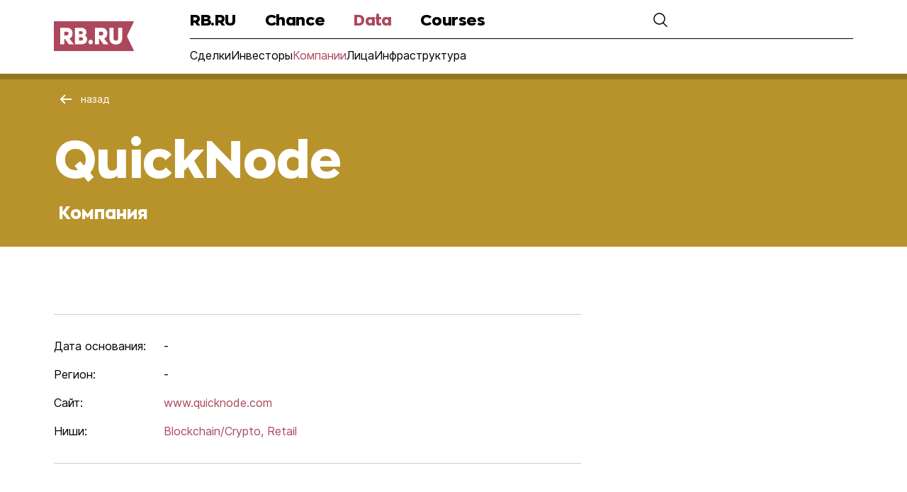

--- FILE ---
content_type: text/html; charset=utf-8
request_url: https://rb.ru/data/quicknode-39335/
body_size: 5260
content:
<!DOCTYPE html><html><head><meta charSet="utf-8"/><title>QuickNode — информация о сделках компании | RB.RU Data</title><meta property="description" content="QuickNode — "/><link rel="icon" type="image/svg+xml" href="/g6static/img/favicon/favicon.svg"/><link rel="alternate icon" href="/g6static/img/favicon/favicon.ico"/><link rel="mask-icon" href="/g6static/img/favicon/favicon_mac.svg" color="#ad475b"/><link rel="apple-touch-icon" href="/g6static/img/favicon/apple-touch-icon.png"/><link rel="manifest" href="/g6static/img/favicon/manifest.json"/><meta name="format-detection" content="telephone=no"/><meta http-equiv="Content-Type" content="text/html; charset=UTF-8"/><meta name="apple-itunes-app" content="app-id=1042644629"/><meta name="msapplication-TileColor" content="#ffffff"/><meta name="msapplication-TileImage" content="/img/favicon/ms-icon-144x144.png"/><meta name="theme-color" content="#FEFEFE" media="(prefers-color-scheme: dark)"/><meta property="og:site_name" content="Rusbase"/><meta property="fb:app_id" content="513969495285620"/><meta property="fb:pages" content="176860988999403"/><meta property="og:type" content="website"/><meta property="og:locale" content="ru_RU"/><meta property="og:title" content="QuickNode — информация о сделках компании | RB.RU Data"/><meta property="og:description" content="QuickNode — "/><meta property="og:image" content="https://media.rbcdn.ru/media/upload_tmp/2021/share_rb_2021-main2_fwpI9E0.jpg"/><meta name="twitter:title" content="QuickNode — информация о сделках компании | RB.RU Data"/><meta name="twitter:description" content="QuickNode — "/><meta name="twitter:card" content="summary_large_image"/><meta name="twitter:site" content="@rusbase"/><meta name="twitter:creator" content="@rusbase"/><meta name="twitter:domain" content="rb.ru"/><meta property="twitter:url" content="/img/rb-main.jpeg"/><meta name="twitter:image" content="https://media.rbcdn.ru/media/upload_tmp/2021/share_rb_2021-main2_fwpI9E0.jpg"/><meta name="viewport" content="width=device-width, initial-scale=1, minimum-scale=1"/><script id="head-base" type="text/javascript"> var _tmr = window._tmr || (window._tmr = []);
          _tmr.push({id: "3502237", type: "pageView", start: (new Date()).getTime()});
          (function (d, w, id) {
          if (d.getElementById(id)) return;
          var ts = d.createElement("script"); ts.type = "text/javascript"; ts.async = true; ts.id = id;
          ts.src = "https://top-fwz1.mail.ru/js/code.js";
          var f = function () {var s = d.getElementsByTagName("script")[0]; s.parentNode.insertBefore(ts, s);};
          if (w.opera == "[object Opera]") {d.addEventListener("DOMContentLoaded", f, false);} else {f();}
      })
      (document, window, "tmr-code");</script><noscript><div><img src="https://top-fwz1.mail.ru/counter?id=3502237;js=na" style="position:absolute;left:-9999px" alt="Top.Mail.Ru"/></div></noscript><meta name="next-head-count" content="33"/><link rel="preload" href="/_next/static/css/941f854d2fab92d5.css" as="style"/><link rel="stylesheet" href="/_next/static/css/941f854d2fab92d5.css" data-n-g=""/><link rel="preload" href="/_next/static/css/8838672503c4ac68.css" as="style"/><link rel="stylesheet" href="/_next/static/css/8838672503c4ac68.css" data-n-p=""/><noscript data-n-css=""></noscript><script defer="" nomodule="" src="/_next/static/chunks/polyfills-c67a75d1b6f99dc8.js"></script><script src="/_next/static/chunks/webpack-d71400a22a5aa34b.js" defer=""></script><script src="/_next/static/chunks/framework-4556c45dd113b893.js" defer=""></script><script src="/_next/static/chunks/main-7186fc57be827da8.js" defer=""></script><script src="/_next/static/chunks/pages/_app-83342856bf503338.js" defer=""></script><script src="/_next/static/chunks/75fc9c18-8a887c49b3994da9.js" defer=""></script><script src="/_next/static/chunks/619-21c0e83f85476f30.js" defer=""></script><script src="/_next/static/chunks/433-614c895663d1ac6e.js" defer=""></script><script src="/_next/static/chunks/469-2b8fe7a9a9a4a801.js" defer=""></script><script src="/_next/static/chunks/558-e4835386e011b0d5.js" defer=""></script><script src="/_next/static/chunks/261-3cfbd9a91d0f9711.js" defer=""></script><script src="/_next/static/chunks/pages/data/%5Bslug%5D-e3614a1c8d2327fe.js" defer=""></script><script src="/_next/static/0V6PGCUILC9nKvSryzan5/_buildManifest.js" defer=""></script><script src="/_next/static/0V6PGCUILC9nKvSryzan5/_ssgManifest.js" defer=""></script></head><body><div id="__next"><div id=":R3m:"></div><div id=":R7m:"></div><header class="menu menu-user-closed"><div class="menu__wrapper container-cm"><div class="menu__logo"><a href="https://rb.ru/"><img class="menu__logo-img" src="/g6static/img/icons/logo-RB-RU.svg" alt="logo-icon"/></a></div><div class="menu__inner-wrapper "><div class="menu__nav-wrapper"><nav class="menu__nav"><ul class="menu__list"><li class="menu__item"><a class="menu__link" href="https://rb.ru/">RB.RU</a></li><li class="menu__item"><a class="menu__link" href="https://rb.ru/chance/">Chance</a></li><li class="menu__item"><a class="menu__link menu__link--active" href="https://rb.ru/deals/">Data</a></li><li class="menu__item"><a class="menu__link" href="https://rb.ru/kursy/">Courses</a></li></ul></nav><div class="menu__user"><div class="menu__search" role="button" tabindex="0"><img class="menu__search-icon" src="/g6static/img/icons/search-icon.svg" alt="search-icon"/></div><div class="menu__login menu__login_hidden"><span class="menu__login-text">Вход</span><svg width="26" height="26" viewBox="0 0 26 26" fill="none" xmlns="http://www.w3.org/2000/svg"><path fill-rule="evenodd" clip-rule="evenodd" d="M12.9994 12C15.7609 12 17.9994 9.76142 17.9994 7C17.9994 4.23858 15.7609 2 12.9994 2C10.238 2 7.99944 4.23858 7.99944 7C7.99944 9.76142 10.238 12 12.9994 12ZM12.9994 14C16.8654 14 19.9994 10.866 19.9994 7C19.9994 3.13401 16.8654 0 12.9994 0C9.13345 0 5.99944 3.13401 5.99944 7C5.99944 10.866 9.13345 14 12.9994 14Z" fill="black"></path><path fill-rule="evenodd" clip-rule="evenodd" d="M17.2838 18.212C17.5565 18.1078 17.8625 18.1115 18.1178 18.253C20.685 19.676 22.2552 22.0699 23.1529 24H2.84596C3.74364 22.0699 5.31389 19.676 7.88107 18.253C8.13638 18.1115 8.44242 18.1078 8.71509 18.212C10.0473 18.7213 11.4925 19 12.9994 19C14.5064 19 15.9516 18.7213 17.2838 18.212ZM7.8988 16.016C8.16543 15.8997 8.46901 15.9221 8.73199 16.0463C10.0263 16.658 11.4729 17 12.9994 17C14.526 17 15.9726 16.658 17.2669 16.0463C17.5299 15.9221 17.8335 15.8997 18.1001 16.016C22.0498 17.7375 24.1623 21.2711 25.1822 23.6386C25.69 24.8173 24.7773 26 23.4939 26H2.50499C1.22155 26 0.308866 24.8173 0.81665 23.6386C1.83654 21.2711 3.94906 17.7375 7.8988 16.016Z" fill="black"></path></svg></div><div class="menu__burger"><div class="menu__burger-icon" role="button" tabindex="0" aria-label="Menu"></div></div></div></div><div class="submenu"><ul class="submenu__list"><li class="submenu__item"><a href="/deals/">Сделки</a></li><li class="submenu__item"><a href="/investors/">Инвесторы</a></li><li class="submenu__item submenu__item-active"><a href="/companies/">Компании</a></li><li class="submenu__item"><a href="/faces/">Лица</a></li><li class="submenu__item"><a href="/infrastructure/">Инфраструктура</a></li></ul></div></div><div class="menu__inner-wrapper-search hidden"><div class="menu__search-input-wrapper"><form action="." method="GET" class="menu__search-input-inner-wrapper"><input class="menu__input-search" type="text"/><div class="menu__input-search-icon" aria-label="Поиск" role="button" tabindex="0"></div></form><svg class="menu__close-search-btn" width="32" height="32" viewBox="0 0 32 32" fill="none" xmlns="http://www.w3.org/2000/svg" role="button" tabindex="0"><path fill-rule="evenodd" clip-rule="evenodd" d="M8.22281 6.80859L6.80859 8.22281L14.5868 16.001L6.80859 23.7792L8.22281 25.1934L16.001 17.4152L23.7792 25.1934L25.1934 23.7792L17.4152 16.001L25.1934 8.22281L23.7792 6.80859L16.001 14.5868L8.22281 6.80859Z" fill="black"></path></svg></div></div></div><div class="menu__mobile"><div class="menu__mobile-main"><div class="menu__mobile-wrapper container-cm"><ul class="menu__mobile-list"><li><a class="menu__mobile-item" href="https://rb.ru/"><p class="menu__mobile-link">RB.RU</p><div><img src="/g6static/img/icons/arrow-icon.svg" alt="menu-icon"/></div></a></li><li><a class="menu__mobile-item" href="https://rb.ru/chance/"><p class="menu__mobile-link">Chance</p><div><img src="/g6static/img/icons/arrow-icon.svg" alt="menu-icon"/></div></a></li><li><div class="menu__mobile-item" role="button" tabindex="0"><p class="menu__mobile-link">Data</p><div><img src="/g6static/img/icons/arrow-icon.svg" alt="menu-icon"/></div></div></li><li><a class="menu__mobile-item" href="https://rb.ru/kursy/"><p class="menu__mobile-link">Courses</p><div><img src="/g6static/img/icons/arrow-icon.svg" alt="menu-icon"/></div></a></li></ul></div></div></div></header><div class="menu__blur-wrapper hidden"><div class="menu__blur-overlay" role="button" tabindex="0" aria-label="overlay"></div><form action="." method="GET" class="menu__blur-input-wrapper"><input class="menu__input-search" type="text"/><div class="menu__input-search-icon" role="button" tabindex="0" aria-label="Поиск"></div></form></div><div class=""><section class="styles_header__zh6JJ overWidth"><div class="styles_maxWidth__2Ywof"><div class="styles_container__EK8ym"><div class="styles_titleWrapper__iBsnk"><button tabindex="0" type="button" class="styles_backButton__7hWNj"><svg width="17" height="14" fill="none"><path fill-rule="evenodd" clip-rule="evenodd" d="m3.4 7 5.3 5.3-1.4 1.4L.6 7 7.3.3l1.4 1.4L3.4 7Z" fill="#FFFFFF"></path><path fill-rule="evenodd" clip-rule="evenodd" d="M17 8H3V6h14v2Z" fill="#FFFFFF"></path></svg><span class="styles_buttonText__d4sQA styles_text_fontFamily_Inter__Qq8nl styles_text_color_white__TQSxk styles_text_fontWeight_400__3ObRU styles_text_fontSize_14__fqwWa styles_text_lineHeight_22__0DS61 styles_text_lineHeight_mdScreen_20__CGHn6">назад</span></button><h1 class="styles_titleContainer__ZdxZd"><span class="styles_title__0QhHL styles_text_fontFamily_ZonaPro__pJ9P2 styles_text_color_white__TQSxk styles_text_fontWeight_800__hH5wN styles_text_fontSize_20__uwLkC styles_text_fontSize_mdScreen_40__5RIhw styles_text_fontSize_xlScreen_72__KZAjX styles_text_lineHeight_28__sI3k4 styles_text_lineHeight_mdScreen_56__cZyvZ styles_text_lineHeight_xlScreen_88__d4Sj1">QuickNode</span><span class="styles_subTitle__mRldz styles_text_fontFamily_Inter__Qq8nl styles_text_fontFamily_mdScreen_ZonaPro__sibFg styles_text_color_white__TQSxk styles_text_fontWeight_500__hb58m styles_text_fontWeight_mdScreen_800__BlAEF styles_text_fontSize_14__fqwWa styles_text_fontSize_mdScreen_14__s6iDf styles_text_fontSize_lgScreen_16__S7jl1 styles_text_fontSize_xlScreen_24__o8dBR styles_text_lineHeight_18__ICwpw styles_text_lineHeight_mdScreen_20__CGHn6 styles_text_lineHeight_lgScreen_22__ukr8d styles_text_lineHeight_xlScreen_32__gHQRn">Компания</span></h1></div></div></div></section><div class="styles_container__4B3Be"><div class="styles_maxWidth__2Ywof"><div class="styles_container__un4Bt"><div class="styles_wrapper__Jl_pA"><div class="styles_about__g3Hhm"><div class="styles_description__DVdbw"></div></div><div class="styles_divider__7lIKJ styles_gray__ThkAP styles_companiesDivider__dOIWX"></div><div class="styles_infoBlock__B8mHp"><div class="styles_info__Uo72x"><div class="styles_wrapper__Dak5z"><span class="styles_text__O7Rti styles_text_fontFamily_Inter__Qq8nl styles_text_color_black__Ha6G_ styles_text_fontWeight_400__3ObRU styles_text_fontSize_14__fqwWa styles_text_fontSize_mdScreen_16__OeOLM styles_text_lineHeight_22__0DS61 styles_text_lineHeight_mdScreen_24__yk43X">Дата основания:</span><div class="styles_info__jPC8p"><span class="styles_text__O7Rti styles_text_fontFamily_Inter__Qq8nl styles_text_color_black__Ha6G_ styles_text_fontWeight_400__3ObRU styles_text_fontSize_14__fqwWa styles_text_fontSize_mdScreen_16__OeOLM styles_text_lineHeight_22__0DS61 styles_text_lineHeight_mdScreen_24__yk43X">-</span></div></div><div class="styles_wrapper__Dak5z"><span class="styles_text__O7Rti styles_text_fontFamily_Inter__Qq8nl styles_text_color_black__Ha6G_ styles_text_fontWeight_400__3ObRU styles_text_fontSize_14__fqwWa styles_text_fontSize_mdScreen_16__OeOLM styles_text_lineHeight_22__0DS61 styles_text_lineHeight_mdScreen_24__yk43X">Регион:</span><div class="styles_info__jPC8p"><span class="styles_text__O7Rti styles_text_fontFamily_Inter__Qq8nl styles_text_color_black__Ha6G_ styles_text_fontWeight_400__3ObRU styles_text_fontSize_14__fqwWa styles_text_fontSize_mdScreen_16__OeOLM styles_text_lineHeight_22__0DS61 styles_text_lineHeight_mdScreen_24__yk43X">-</span></div></div><div class="styles_wrapper__Dak5z"><span class="styles_text__O7Rti styles_text_fontFamily_Inter__Qq8nl styles_text_color_black__Ha6G_ styles_text_fontWeight_400__3ObRU styles_text_fontSize_14__fqwWa styles_text_fontSize_mdScreen_16__OeOLM styles_text_lineHeight_22__0DS61 styles_text_lineHeight_mdScreen_24__yk43X">Сайт:</span><div class="styles_info__jPC8p"><span class="styles_info__jPC8p styles_text_fontFamily_Inter__Qq8nl styles_text_color_red___8E1Y styles_text_fontWeight_400__3ObRU styles_text_fontSize_14__fqwWa styles_text_fontSize_mdScreen_16__OeOLM styles_text_lineHeight_22__0DS61 styles_text_lineHeight_mdScreen_24__yk43X"><a target="_blank" href="https://www.quicknode.com" rel="noreferrer nofollow">www.quicknode.com</a></span></div></div><div class="styles_wrapper__Dak5z"><span class="styles_text__O7Rti styles_text_fontFamily_Inter__Qq8nl styles_text_color_black__Ha6G_ styles_text_fontWeight_400__3ObRU styles_text_fontSize_14__fqwWa styles_text_fontSize_mdScreen_16__OeOLM styles_text_lineHeight_22__0DS61 styles_text_lineHeight_mdScreen_24__yk43X">Ниши:</span><div class="styles_info__jPC8p"><span><span class="styles_text__O7Rti styles_text_fontFamily_Inter__Qq8nl styles_text_color_red___8E1Y styles_text_fontWeight_400__3ObRU styles_text_fontSize_14__fqwWa styles_text_fontSize_mdScreen_16__OeOLM styles_text_lineHeight_22__0DS61 styles_text_lineHeight_mdScreen_24__yk43X styles_link__3rp6r"><a href="/companies/?activity_niche=148">Blockchain/Crypto,</a></span> </span><span><span class="styles_text__O7Rti styles_text_fontFamily_Inter__Qq8nl styles_text_color_red___8E1Y styles_text_fontWeight_400__3ObRU styles_text_fontSize_14__fqwWa styles_text_fontSize_mdScreen_16__OeOLM styles_text_lineHeight_22__0DS61 styles_text_lineHeight_mdScreen_24__yk43X styles_link__3rp6r"><a href="/companies/?activity_niche=122">Retail </a></span> </span></div></div></div></div><div class="styles_divider__7lIKJ styles_gray__ThkAP styles_infoDivider__Kgd_N"></div><div class="styles_bannerMobile__A74ns"><div id=":R13rm:"></div></div><div class="styles_mobile__YTzFw"><div class="styles_divider__7lIKJ styles_gray__ThkAP styles_infoDivider__Kgd_N"></div></div></div><div class="styles_sideBanner__yvxq8" id=":R5rm:"></div></div></div></div></div><div id=":Rdm:"></div><div class="styles_container__4B3Be"><footer class="footer container-cm"><div class="footer__wrapper"><div class="footer__media"><div class="footer__media-wrapper"><a class="footer__media-link-logo" href="/" target="_blank"><img src="/g6static/img/icons/logo-RB-RU.svg" alt="logo-icon"/></a><p class="footer__media-title footer__media-title--main">Медиа, которое решает задачи предпринимателей</p></div><div class="footer-hosting"><div class="footer-hosting-title">Техподдержка</div><a href="https://www.positivesystems.ru/" target="_blank" rel="noreferrer"><img src="/g6static/img/icons/pozitis-logo-black.svg" alt="" class="footer-hosting-logo"/></a></div><p class="footer__media-title">Наши направления</p><div class="footer__media-companies-wrapper"><a href="https://rb.events/" target="_blank" rel="noreferrer"><img class="footer__media-img-companies footer__media-img-companies--events" src="/g6static/img/icons/logo-events.svg" alt="logo-icon"/></a><a href="https://rb.ru/awards/" target="_blank" rel="noreferrer"><img class="footer__media-img-companies footer__media-img-companies--awards" src="/g6static/img/icons/logo_awards.png" alt="logo-icon"/></a></div></div><div class="footer__social"><div class="footer__social-wrapper"><p class="footer__social-title">RB.RU</p><ul class="footer__social-list"><li><a class="footer__social-link" href="https://rb.ru/about/" target="_blank" rel="noreferrer">О издании</a></li><li><a class="footer__social-link" href="https://rb.ru/adv/" target="_blank" rel="noreferrer">Реклама</a></li><li><a class="footer__social-link" href="https://rb.ru/subscribe/" target="_blank" rel="noreferrer">Подписка</a></li><li><a class="footer__social-link" href="https://rb.ru/tags/" target="_blank" rel="noreferrer">Теги</a></li><li><a class="footer__social-link" href="https://rb.ru/rb/" target="_blank" rel="noreferrer">Написать в редакцию</a></li><li><a class="footer__social-link" href="https://rb.ru/stream/" target="_blank" rel="noreferrer">Все материалы</a></li></ul></div><div class="footer__social-wrapper"><p class="footer__social-title">Сервисы</p><ul class="footer__social-list"><li><a class="footer__social-link" href="https://rb.ru/chance/" target="_blank" rel="noreferrer">Chance</a></li><li><a class="footer__social-link" href="https://rb.ru/marketplace/" target="_blank" rel="noreferrer">Marketplace</a></li><li><a class="footer__social-link" href="https://rb.ru/deals/" target="_blank" rel="noreferrer">Data</a></li></ul></div><div class="footer__social-wrapper"><p class="footer__social-title">RB.RU в социальных сетях</p><ul class="footer__social-list footer__social-list--networks"><li><a href="https://t.me/rb_ru/" target="_blank" rel="noreferrer"><img src="/g6static/img/icons/social/telegram.svg" alt="icon"/></a></li><li><a href="https://vk.com/rb_ru" target="_blank" rel="noreferrer"><img src="/g6static/img/icons/social/vk.svg" alt="icon"/></a></li><li><a href="https://ok.ru/rb" target="_blank" rel="noreferrer"><img src="/g6static/img/icons/social/odnoklassniki.svg" alt="icon"/></a></li><li><a href="https://twitter.com/rb_ru" target="_blank" rel="noreferrer"><img src="/g6static/img/icons/social/twitter.svg" alt="icon"/></a></li><li><a href="https://invite.viber.com/?g2=AQAYgXvFxaV5nUvKD0zQIZQJTbzeUuO4C%2B3smOWZa2CjFHQ%2BllsJ%2F5Q8bvXQA9to&amp;lang=ru" target="_blank" rel="noreferrer"><img src="/g6static/img/icons/social/viber.svg" alt="icon"/></a></li><li><a href="https://dzen.ru/rb.ru" target="_blank" rel="noreferrer"><img src="/g6static/img/icons/social/zen.svg" alt="icon"/></a></li><li><a href="https://www.tiktok.com/@rb_ru" target="_blank" rel="noreferrer"><img src="/g6static/img/icons/social/tictoc.svg" alt="icon"/></a></li></ul></div></div></div><div class="footer__info"><p class="footer__info-license"></p><div class="footer__info-links"><a class="footer__info-link footer__info-link_1" href="https://rb.ru/about/" target="_blank" rel="noreferrer">Выходные данные</a><a class="footer__info-link footer__info-link_2" href="https://rb.ru/agreement/" target="_blank" rel="noreferrer">Правила использования</a><p class="footer__info-copy">ООО «РБточкаРУ» © 2012‑<!-- -->2026</p></div></div></footer></div></div><script id="__NEXT_DATA__" type="application/json">{"props":{"pageProps":{"data":{"id":6623,"is_investor":false,"image":null,"activity_niche":[{"id":148,"name":"Blockchain/Crypto"},{"id":122,"name":"Retail "}],"regions":[],"founder":[],"company_type":null,"investment_round":[],"previous_company":[],"name":"QuickNode","slug":"quicknode","description":"","site":"https://www.quicknode.com","resident_type":"company","id_suffix":39335,"letter":"q","updated":"2023-08-16T13:30:21+03:00","old_slug":"/company/quicknode/","foundation_date":null},"slug":"quicknode-39335"},"__N_SSP":true},"page":"/data/[slug]","query":{"slug":"quicknode-39335"},"buildId":"0V6PGCUILC9nKvSryzan5","isFallback":false,"gssp":true,"scriptLoader":[]}</script></body></html>

--- FILE ---
content_type: image/svg+xml
request_url: https://rb.ru/g6static/img/icons/search-icon.svg
body_size: 395
content:
<svg width="32" height="32" viewBox="0 0 32 32" fill="none" xmlns="http://www.w3.org/2000/svg">
<path fill-rule="evenodd" clip-rule="evenodd" d="M23 14C23 18.9706 18.9706 23 14 23C9.02944 23 5 18.9706 5 14C5 9.02944 9.02944 5 14 5C18.9706 5 23 9.02944 23 14ZM20.714 22.714C18.8564 24.1474 16.5278 25 14 25C7.92487 25 3 20.0751 3 14C3 7.92487 7.92487 3 14 3C20.0751 3 25 7.92487 25 14C25 16.8268 23.9337 19.4046 22.1814 21.353L29.3995 28.5711L27.9853 29.9853L20.714 22.714Z" fill="#000000"/>
</svg>


--- FILE ---
content_type: application/javascript; charset=UTF-8
request_url: https://rb.ru/_next/static/0V6PGCUILC9nKvSryzan5/_buildManifest.js
body_size: 781
content:
self.__BUILD_MANIFEST=function(s,a,c,t,e,i,r,d,n,u,f){return{__rewrites:{beforeFiles:[],afterFiles:[{source:"/api/account/:path*"},{source:"/api/banners/:path*"}],fallback:[]},"/":[u,s,a,"static/css/e09fcf3e6ea63957.css","static/chunks/pages/index-aea09d1b4228db18.js"],"/404":["static/chunks/pages/404-50e7abe3284f3fe2.js"],"/_error":["static/chunks/pages/_error-1262843d2b52e8bf.js"],"/category":[s,a,r,"static/chunks/pages/category-23d00664980f889c.js"],"/companies":[s,c,e,i,a,t,d,n,"static/chunks/pages/companies-fae3f3286aa6e877.js"],"/data/[slug]":[f,s,c,"static/chunks/469-2b8fe7a9a9a4a801.js",a,t,"static/css/8838672503c4ac68.css","static/chunks/pages/data/[slug]-e3614a1c8d2327fe.js"],"/deals":[f,s,c,e,i,a,t,"static/css/58aed18fd13b4b9e.css","static/chunks/pages/deals-43a1b33673bf25fc.js"],"/faces":[s,c,e,i,a,t,d,n,"static/chunks/pages/faces-1b17bb1bc1ab709e.js"],"/infrastructure":[s,c,e,i,a,t,d,n,"static/chunks/pages/infrastructure-c2a0734db2b4875f.js"],"/investors":[s,c,e,i,a,t,d,n,"static/chunks/pages/investors-1ba3ea7f832fff83.js"],"/news/[id]":[u,s,a,r,"static/chunks/pages/news/[id]-228dd91b72a12eb7.js"],"/search":[s,c,e,a,t,"static/css/8de851fa273d9924.css","static/chunks/pages/search-101613a782d2c23a.js"],"/sentry_sample_error":["static/chunks/pages/sentry_sample_error-20df13a5d604f465.js"],"/tag-brand":[s,a,r,"static/chunks/pages/tag-brand-4df43daa4e29e95c.js"],"/tag-pic":[s,a,r,"static/chunks/pages/tag-pic-c73118226b257f7f.js"],sortedPages:["/","/404","/_app","/_error","/category","/companies","/data/[slug]","/deals","/faces","/infrastructure","/investors","/news/[id]","/search","/sentry_sample_error","/tag-brand","/tag-pic"]}}("static/chunks/619-21c0e83f85476f30.js","static/chunks/558-e4835386e011b0d5.js","static/chunks/433-614c895663d1ac6e.js","static/chunks/261-3cfbd9a91d0f9711.js","static/chunks/292-72a453447e39d278.js","static/chunks/626-4a6e443623cee2eb.js","static/css/96c81978ec471e2e.css","static/css/526f05f0e990906a.css","static/chunks/185-e1b8049153380e9c.js","static/chunks/b637e9a5-a4d08bbeebdf8ff7.js","static/chunks/75fc9c18-8a887c49b3994da9.js"),self.__BUILD_MANIFEST_CB&&self.__BUILD_MANIFEST_CB();

--- FILE ---
content_type: image/svg+xml
request_url: https://rb.ru/g6static/img/icons/logo-events.svg
body_size: 1690
content:
<svg width="144" height="32" viewBox="0 0 144 32" fill="none" xmlns="http://www.w3.org/2000/svg">
<path fill-rule="evenodd" clip-rule="evenodd" d="M49.6 0C49.1262 0.992211 48.7216 1.86657 48.2932 2.72977C46.3218 6.69384 44.368 10.6659 42.3553 14.6084C41.8609 15.5768 41.845 16.3874 42.345 17.3701C44.6208 21.8374 46.8306 26.3382 49.0595 30.8278C49.2288 31.1702 49.3743 31.527 49.5881 32H0V0H49.6Z" fill="#AD475C"/>
<path fill-rule="evenodd" clip-rule="evenodd" d="M16.4756 24.7984L12.4394 19.2054H11.6523V24.7984H7.19922V7.20003H14.1639C16.0837 7.20003 17.6299 7.6719 18.8034 8.61646C19.976 9.56183 20.5871 11.0203 20.6359 12.9918C20.6359 16.1083 19.4953 18.0289 17.2148 18.7586L21.9646 24.7992H16.4772L16.4756 24.7984ZM11.6523 15.3771H14.2359C15.1046 15.3771 15.7197 15.0425 16.0805 14.3711C16.4405 13.7004 16.4405 13.0282 16.0805 12.3575C15.7205 11.6869 15.1046 11.3516 14.2351 11.3516H11.6515V15.3787V15.3771H11.6523ZM36.0716 12.5668C36.0556 13.0484 35.8972 13.572 35.5916 14.1343C35.2941 14.691 34.8349 15.1422 34.2758 15.4271C35.3421 15.9734 36.0548 16.7038 36.4139 17.616C36.7763 18.5283 36.8827 19.4066 36.7347 20.2501C36.2588 23.2842 34.1918 24.7992 30.5331 24.7992H23.4204V7.19922H30.4107C32.1161 7.19922 33.4983 7.68402 34.5566 8.65363C35.6156 9.62162 36.122 10.9257 36.0724 12.5684L36.0716 12.5668ZM27.8518 14.0842H30.4115C31.085 14.0842 31.5649 13.8224 31.8537 13.3005C32.1393 12.7777 32.1441 12.2581 31.8649 11.7346C31.5881 11.2102 31.1042 10.9508 30.4139 10.9508H27.8542V14.0842H27.8518ZM27.8518 20.8957H30.4115C31.2482 20.8957 31.8353 20.5943 32.1729 19.9875C32.5088 19.3848 32.5064 18.782 32.1625 18.1857C31.8145 17.5878 31.2322 17.2904 30.4131 17.2904H27.8534V20.8965L27.8518 20.8957Z" fill="white"/>
<path d="M57.8775 11.4085V14.1365H64.9951V17.9805H57.8775V20.6093H65.6151V24.8005H53.3887V7.24214H65.6151V11.4085H57.8775Z" fill="black"/>
<path d="M75.4384 15.8229L78.216 7.21734H82.9776L76.6536 24.7757H72.5864L66.2624 7.21734H71.024L73.7768 15.7981L74.5704 19.9645H74.6448L75.4384 15.8229Z" fill="black"/>
<path d="M88.4716 11.4085V14.1365H95.5892V17.9805H88.4716V20.6093H96.2092V24.8005H83.9828V7.24214H96.2092V11.4085H88.4716Z" fill="black"/>
<path d="M98.6864 24.8005V7.24214H102.902L107.143 14.7317L108.631 18.2533L108.755 18.2285L108.507 16.7157C108.358 15.7072 108.276 15.2029 108.259 15.2029V7.24214H112.674V24.8005H108.185L104.217 17.8813L102.679 14.3597L102.555 14.3845L103.126 17.7821V24.8005H98.6864Z" fill="black"/>
<path d="M128.342 11.4333H123.679V24.8005H119.191V11.4333H114.528V7.21734H128.342V11.4333Z" fill="black"/>
<path d="M129.358 21.8741L132.16 19.2453C132.491 19.6587 132.904 20.0059 133.4 20.2869C133.913 20.568 134.417 20.7499 134.913 20.8325C135.409 20.9152 135.88 20.94 136.326 20.9069C136.773 20.8573 137.145 20.7168 137.442 20.4853C137.74 20.2539 137.897 19.9563 137.914 19.5925C137.93 19.1296 137.641 18.7493 137.046 18.4517C136.45 18.1541 135.74 17.9475 134.913 17.8317C133.375 17.5837 132.086 16.9885 131.044 16.0461C130.019 15.0872 129.506 13.8224 129.506 12.2517C129.506 10.6149 130.126 9.33361 131.366 8.40774C132.623 7.46534 134.119 6.99414 135.855 6.99414C138.319 6.99414 140.319 7.92827 141.857 9.79654L138.955 12.0285C138.36 11.4003 137.666 10.9787 136.872 10.7637C136.078 10.5323 135.384 10.5488 134.789 10.8133C134.21 11.0613 133.913 11.516 133.896 12.1773C133.946 12.9379 134.723 13.4835 136.227 13.8141C136.938 13.9464 137.558 14.0869 138.087 14.2357C138.616 14.3845 139.17 14.616 139.749 14.9301C140.328 15.2277 140.79 15.5832 141.138 15.9965C141.501 16.3933 141.791 16.9224 142.006 17.5837C142.221 18.2285 142.312 18.9643 142.278 19.7909C142.229 20.8656 141.84 21.8163 141.113 22.6429C140.402 23.4696 139.534 24.0813 138.509 24.4781C137.5 24.8584 136.442 25.0485 135.334 25.0485C134.26 25.0485 133.193 24.7757 132.135 24.2301C131.077 23.6845 130.151 22.8992 129.358 21.8741Z" fill="black"/>
</svg>


--- FILE ---
content_type: application/javascript; charset=UTF-8
request_url: https://rb.ru/_next/static/chunks/469-2b8fe7a9a9a4a801.js
body_size: 4704
content:
(self.webpackChunk_N_E=self.webpackChunk_N_E||[]).push([[469],{2841:function(t,e,o){"use strict";var r=this&&this.__assign||function(){return r=Object.assign||function(t){for(var e,o=1,r=arguments.length;o<r;o++)for(var n in e=arguments[o])Object.prototype.hasOwnProperty.call(e,n)&&(t[n]=e[n]);return t},r.apply(this,arguments)};Object.defineProperty(e,"__esModule",{value:!0}),e.ArrowContainer=void 0;var n=o(5893),i=o(7294),u=o(9512);e.ArrowContainer=function(t){var e=t.childRect,o=t.popoverRect,c=t.position,a=t.arrowColor,d=t.arrowSize,l=t.arrowClassName,s=t.arrowStyle,p=t.className,f=t.children,h=t.style,v=u.useArrowContainer({childRect:e,popoverRect:o,position:c,arrowColor:a,arrowSize:d}),g=v.arrowContainerStyle,b=v.arrowStyle,R=i.useMemo((function(){return r(r({},g),h)}),[g,h]),m=i.useMemo((function(){return r(r({},b),s)}),[b,s]);return n.jsxs("div",r({className:p,style:R},{children:[n.jsx("div",{style:m,className:l},void 0),f]}),void 0)}},2106:function(t,e,o){"use strict";var r=this&&this.__assign||function(){return r=Object.assign||function(t){for(var e,o=1,r=arguments.length;o<r;o++)for(var n in e=arguments[o])Object.prototype.hasOwnProperty.call(e,n)&&(t[n]=e[n]);return t},r.apply(this,arguments)};Object.defineProperty(e,"__esModule",{value:!0}),e.Popover=e.usePopover=e.ArrowContainer=e.useArrowContainer=void 0;var n=o(5893),i=o(7294),u=o(5114),c=o(2319),a=o(1101);Object.defineProperty(e,"usePopover",{enumerable:!0,get:function(){return a.usePopover}});var d=o(6444),l=o(9512);Object.defineProperty(e,"useArrowContainer",{enumerable:!0,get:function(){return l.useArrowContainer}});var s=o(2841);Object.defineProperty(e,"ArrowContainer",{enumerable:!0,get:function(){return s.ArrowContainer}});var p=["top","left","right","bottom"],f=i.forwardRef((function(t,e){var o=t.isOpen,l=t.children,s=t.content,f=t.positions,h=void 0===f?p:f,v=t.align,g=void 0===v?"center":v,b=t.padding,R=void 0===b?0:b,m=t.reposition,w=void 0===m||m,y=t.parentElement,C=void 0===y?window.document.body:y,E=t.boundaryElement,x=void 0===E?C:E,P=t.containerClassName,_=void 0===P?"react-tiny-popover-container":P,M=t.containerStyle,T=t.contentLocation,N=t.boundaryInset,j=void 0===N?0:N,O=t.onClickOutside,L=t.clickOutsideCapture,A=void 0!==L&&L,k=d.useMemoizedArray(h),I=i.useRef(!1),V=i.useRef(),B=i.useRef(),S=i.useRef(w),Y=i.useRef(),q=i.useState({align:g,nudgedLeft:0,nudgedTop:0,position:k[0],padding:R,childRect:c.EMPTY_CLIENT_RECT,popoverRect:c.EMPTY_CLIENT_RECT,parentRect:c.EMPTY_CLIENT_RECT,boundaryRect:c.EMPTY_CLIENT_RECT,boundaryInset:j,violations:c.EMPTY_CLIENT_RECT,hasViolations:!1}),z=q[0],F=q[1],D=i.useCallback((function(t){return F(t)}),[]),U=a.usePopover({isOpen:o,childRef:Y,containerClassName:_,parentElement:C,boundaryElement:x,contentLocation:T,positions:k,align:g,padding:R,boundaryInset:j,reposition:w,onPositionPopover:D}),$=U.positionPopover,G=U.popoverRef,H=U.scoutRef;i.useLayoutEffect((function(){var t=!0,e=function(){var r,n;if(o&&t){var i=null===(r=null===Y||void 0===Y?void 0:Y.current)||void 0===r?void 0:r.getBoundingClientRect(),u=null===(n=null===G||void 0===G?void 0:G.current)||void 0===n?void 0:n.getBoundingClientRect();null==i||null==u||c.rectsAreEqual(i,{top:z.childRect.top,left:z.childRect.left,width:z.childRect.width,height:z.childRect.height,bottom:z.childRect.top+z.childRect.height,right:z.childRect.left+z.childRect.width})&&u.width===z.popoverRect.width&&u.height===z.popoverRect.height&&z.padding===R&&z.align===g&&k===V.current&&T===B.current&&w===S.current||$(),k!==V.current&&(V.current=k),T!==B.current&&(B.current=T),w!==S.current&&(S.current=w),t&&window.requestAnimationFrame(e)}I.current=o};return window.requestAnimationFrame(e),function(){t=!1}}),[g,T,o,R,G,z.align,z.childRect.height,z.childRect.left,z.childRect.top,z.childRect.width,z.padding,z.popoverRect.height,z.popoverRect.width,$,k,w]),i.useEffect((function(){var t=G.current;return Object.assign(t.style,M),function(){Object.keys(null!==M&&void 0!==M?M:{}).forEach((function(e){return delete t.style[e]}))}}),[M,o,G]);var J=i.useCallback((function(t){var e,r;!o||(null===(e=G.current)||void 0===e?void 0:e.contains(t.target))||(null===(r=Y.current)||void 0===r?void 0:r.contains(t.target))||null===O||void 0===O||O(t)}),[o,O,G]),K=i.useCallback((function(){Y.current&&window.requestAnimationFrame((function(){return $()}))}),[$]);i.useEffect((function(){var t=C.ownerDocument.body;return t.addEventListener("click",J,A),t.addEventListener("contextmenu",J,A),t.addEventListener("resize",K),function(){t.removeEventListener("click",J,A),t.removeEventListener("contextmenu",J,A),t.removeEventListener("resize",K)}}),[A,J,K,C]);var Q=i.useCallback((function(t){Y.current=t,null!=e&&("object"===typeof e?e.current=t:"function"===typeof e&&e(t))}),[e]);return n.jsxs(n.Fragment,{children:[i.cloneElement(l,{ref:Q}),o?n.jsx(u.PopoverPortal,r({element:G.current,scoutElement:H.current,container:C},{children:"function"===typeof s?s(z):s}),void 0):null]},void 0)}));e.Popover=i.forwardRef((function(t,e){return"undefined"===typeof window?t.children:n.jsx(f,r({},t,{ref:e}),void 0)}))},5114:function(t,e,o){"use strict";Object.defineProperty(e,"__esModule",{value:!0}),e.PopoverPortal=void 0;var r=o(7294),n=o(3935);e.PopoverPortal=function(t){var e=t.container,o=t.element,i=t.scoutElement,u=t.children;return r.useLayoutEffect((function(){return e.appendChild(o),e.appendChild(i),function(){e.removeChild(o),e.removeChild(i)}}),[e,o,i]),n.createPortal(u,o)}},9512:function(t,e,o){"use strict";var r=this&&this.__assign||function(){return r=Object.assign||function(t){for(var e,o=1,r=arguments.length;o<r;o++)for(var n in e=arguments[o])Object.prototype.hasOwnProperty.call(e,n)&&(t[n]=e[n]);return t},r.apply(this,arguments)};Object.defineProperty(e,"__esModule",{value:!0}),e.useArrowContainer=void 0;var n=o(7294);e.useArrowContainer=function(t){var e=t.childRect,o=t.popoverRect,i=t.position,u=t.arrowSize,c=t.arrowColor;return{arrowContainerStyle:n.useMemo((function(){return{padding:u}}),[u]),arrowStyle:n.useMemo((function(){return r({position:"absolute"},function(){var t=2*u,r=e.top-o.top+e.height/2-t/2,n=e.left-o.left+e.width/2-t/2,a=u,d=o.width-u,l=o.height-u;switch(n=(n=n<a?a:n)+t>d?d-t:n,r=(r=r<a?a:r)+t>l?l-t:r,r=Number.isNaN(r)?0:r,n=Number.isNaN(n)?0:n,i){case"right":return{borderTop:u+"px solid transparent",borderBottom:u+"px solid transparent",borderRight:u+"px solid "+c,left:0,top:r};case"left":return{borderTop:u+"px solid transparent",borderBottom:u+"px solid transparent",borderLeft:u+"px solid "+c,right:0,top:r};case"bottom":return{borderLeft:u+"px solid transparent",borderRight:u+"px solid transparent",borderBottom:u+"px solid "+c,top:0,left:n};case"top":return{borderLeft:u+"px solid transparent",borderRight:u+"px solid transparent",borderTop:u+"px solid "+c,bottom:0,left:n};default:return{display:"hidden"}}}())}),[c,u,e.height,e.left,e.top,e.width,o.height,o.left,o.top,o.width,i])}}},3423:function(t,e,o){"use strict";Object.defineProperty(e,"__esModule",{value:!0}),e.useElementRef=void 0;var r=o(7294),n=o(2319);e.useElementRef=function(t,e){var o=r.useRef(),i=r.useMemo((function(){return n.createContainer(e,t)}),[t,e]);return o.current=i,o}},6444:function(t,e,o){"use strict";Object.defineProperty(e,"__esModule",{value:!0}),e.useMemoizedArray=void 0;var r=o(7294);e.useMemoizedArray=function(t){var e=r.useRef(t);return r.useMemo((function(){if(e.current===t)return e.current;if(e.current.length!==t.length)return e.current=t,t;for(var o=0;o<t.length;o+=1)if(t[o]!==e.current[o])return e.current=t,t;return e.current}),[t])}},1101:function(t,e,o){"use strict";Object.defineProperty(e,"__esModule",{value:!0}),e.usePopover=void 0;var r=o(7294),n=o(2319),i=o(3423),u={position:"fixed",overflow:"visible",top:"0px",left:"0px"},c={position:"fixed",top:"0px",left:"0px",width:"0px",height:"0px",visibility:"hidden"};e.usePopover=function(t){var e=t.isOpen,o=t.childRef,a=t.positions,d=t.containerClassName,l=t.parentElement,s=t.contentLocation,p=t.align,f=t.padding,h=t.reposition,v=t.boundaryInset,g=t.boundaryElement,b=t.onPositionPopover,R=i.useElementRef(d,u),m=i.useElementRef("react-tiny-popover-scout",c),w=r.useCallback((function(t){var r,i,u=void 0===t?{}:t,c=u.positionIndex,d=void 0===c?0:c,y=u.parentRect,C=void 0===y?l.getBoundingClientRect():y,E=u.childRect,x=void 0===E?null===(r=null===o||void 0===o?void 0:o.current)||void 0===r?void 0:r.getBoundingClientRect():E,P=u.scoutRect,_=void 0===P?null===(i=null===m||void 0===m?void 0:m.current)||void 0===i?void 0:i.getBoundingClientRect():P,M=u.popoverRect,T=void 0===M?R.current.getBoundingClientRect():M,N=u.boundaryRect,j=void 0===N?g===l?C:g.getBoundingClientRect():N;if(x&&C&&e){if(s){var O="function"===typeof s?s({childRect:x,popoverRect:T,parentRect:C,boundaryRect:j,padding:f,nudgedTop:0,nudgedLeft:0,boundaryInset:v,violations:n.EMPTY_CLIENT_RECT,hasViolations:!1}):s,L=O.top,A=O.left,k=Math.round(C.left+A-_.left),I=Math.round(C.top+L-_.top);return R.current.style.transform="translate("+k+"px, "+I+"px)",void b({childRect:x,popoverRect:T,parentRect:C,boundaryRect:j,padding:f,nudgedTop:0,nudgedLeft:0,boundaryInset:v,violations:n.EMPTY_CLIENT_RECT,hasViolations:!1})}var V=d===a.length,B=V?a[0]:a[d],S=n.getNewPopoverRect({childRect:x,popoverRect:T,boundaryRect:j,position:B,align:p,padding:f,reposition:h},v),Y=S.rect;if(S.boundaryViolation&&h&&!V)w({positionIndex:d+1,childRect:x,popoverRect:T,parentRect:C,boundaryRect:j});else{var q=Y.top,z=Y.left,F=Y.width,D=Y.height,U=h&&!V,$=n.getNudgedPopoverRect(Y,j,v),G=$.left,H=$.top,J=q,K=z;U&&(J=H,K=G),J=Math.round(J-_.top),K=Math.round(K-_.left),R.current.style.transform="translate("+K+"px, "+J+"px)";var Q={top:j.top+v-J,left:j.left+v-K,right:K+F-j.right+v,bottom:J+D-j.bottom+v};b({childRect:x,popoverRect:{top:J,left:K,width:F,height:D,right:K+F,bottom:J+D},parentRect:C,boundaryRect:j,position:B,align:p,padding:f,nudgedTop:H-q,nudgedLeft:G-z,boundaryInset:v,violations:{top:Q.top<=0?0:Q.top,left:Q.left<=0?0:Q.left,right:Q.right<=0?0:Q.right,bottom:Q.bottom<=0?0:Q.bottom},hasViolations:Q.top>0||Q.left>0||Q.right>0||Q.bottom>0})}}}),[l,o,m,R,g,e,s,a,p,f,h,v,b]);return{positionPopover:w,popoverRef:R,scoutRef:m}}},2319:function(t,e){"use strict";Object.defineProperty(e,"__esModule",{value:!0}),e.getNudgedPopoverRect=e.getNewPopoverRect=e.popoverRectForPosition=e.createContainer=e.rectsAreEqual=e.EMPTY_CLIENT_RECT=void 0,e.EMPTY_CLIENT_RECT={top:0,left:0,bottom:0,height:0,right:0,width:0};e.rectsAreEqual=function(t,e){return t===e||(null===t||void 0===t?void 0:t.bottom)===(null===e||void 0===e?void 0:e.bottom)&&(null===t||void 0===t?void 0:t.height)===(null===e||void 0===e?void 0:e.height)&&(null===t||void 0===t?void 0:t.left)===(null===e||void 0===e?void 0:e.left)&&(null===t||void 0===t?void 0:t.right)===(null===e||void 0===e?void 0:e.right)&&(null===t||void 0===t?void 0:t.top)===(null===e||void 0===e?void 0:e.top)&&(null===t||void 0===t?void 0:t.width)===(null===e||void 0===e?void 0:e.width)};e.createContainer=function(t,e){var o=window.document.createElement("div");return e&&(o.className=e),Object.assign(o.style,t),o};e.popoverRectForPosition=function(t,e,o,r,n){var i,u,c=e.left+e.width/2,a=e.top+e.height/2,d=o.width,l=o.height;switch(t){case"left":i=a-l/2,u=e.left-r-d,"start"===n&&(i=e.top),"end"===n&&(i=e.bottom-l);break;case"bottom":i=e.bottom+r,u=c-d/2,"start"===n&&(u=e.left),"end"===n&&(u=e.right-d);break;case"right":i=a-l/2,u=e.right+r,"start"===n&&(i=e.top),"end"===n&&(i=e.bottom-l);break;default:i=e.top-l-r,u=c-d/2,"start"===n&&(u=e.left),"end"===n&&(u=e.right-d)}return{top:i,left:u,width:d,height:l,right:u+d,bottom:i+l}};e.getNewPopoverRect=function(t,o){var r=t.position,n=t.align,i=t.childRect,u=t.popoverRect,c=t.boundaryRect,a=t.padding,d=t.reposition,l=e.popoverRectForPosition(r,i,u,a,n);return{rect:l,boundaryViolation:d&&("top"===r&&l.top<c.top+o||"left"===r&&l.left<c.left+o||"right"===r&&l.right>c.right-o||"bottom"===r&&l.bottom>c.bottom-o)}};e.getNudgedPopoverRect=function(t,e,o){var r=e.top+o,n=e.left+o,i=e.right-o,u=e.bottom-o,c=t.top<r?r:t.top;c=c+t.height>u?u-t.height:c;var a=t.left<n?n:t.left;return{top:c,left:a=a+t.width>i?i-t.width:a,width:t.width,height:t.height,right:a+t.width,bottom:c+t.height}}},4670:function(t,e,o){"use strict";t.exports=o(5607)},9829:function(t,e,o){"use strict";var r,n,i,u=o(8946),c="0123456789abcdefghijklmnopqrstuvwxyzABCDEFGHIJKLMNOPQRSTUVWXYZ_-";function a(){i=!1}function d(t){if(t){if(t!==r){if(t.length!==c.length)throw new Error("Custom alphabet for shortid must be "+c.length+" unique characters. You submitted "+t.length+" characters: "+t);var e=t.split("").filter((function(t,e,o){return e!==o.lastIndexOf(t)}));if(e.length)throw new Error("Custom alphabet for shortid must be "+c.length+" unique characters. These characters were not unique: "+e.join(", "));r=t,a()}}else r!==c&&(r=c,a())}function l(){return i||(i=function(){r||d(c);for(var t,e=r.split(""),o=[],n=u.nextValue();e.length>0;)n=u.nextValue(),t=Math.floor(n*e.length),o.push(e.splice(t,1)[0]);return o.join("")}())}t.exports={get:function(){return r||c},characters:function(t){return d(t),r},seed:function(t){u.seed(t),n!==t&&(a(),n=t)},lookup:function(t){return l()[t]},shuffled:l}},480:function(t,e,o){"use strict";var r,n,i=o(8416);o(9829);t.exports=function(t){var e="",o=Math.floor(.001*(Date.now()-1567752802062));return o===n?r++:(r=0,n=o),e+=i(7),e+=i(t),r>0&&(e+=i(r)),e+=i(o)}},8416:function(t,e,o){"use strict";var r=o(9829),n=o(3766),i=o(296);t.exports=function(t){for(var e,o=0,u="";!e;)u+=i(n,r.get(),1),e=t<Math.pow(16,o+1),o++;return u}},5607:function(t,e,o){"use strict";var r=o(9829),n=o(480),i=o(1082),u=o(5636)||0;function c(){return n(u)}t.exports=c,t.exports.generate=c,t.exports.seed=function(e){return r.seed(e),t.exports},t.exports.worker=function(e){return u=e,t.exports},t.exports.characters=function(t){return void 0!==t&&r.characters(t),r.shuffled()},t.exports.isValid=i},1082:function(t,e,o){"use strict";var r=o(9829);t.exports=function(t){return!(!t||"string"!==typeof t||t.length<6)&&!new RegExp("[^"+r.get().replace(/[|\\{}()[\]^$+*?.-]/g,"\\$&")+"]").test(t)}},3766:function(t){"use strict";var e,o="object"===typeof window&&(window.crypto||window.msCrypto);e=o&&o.getRandomValues?function(t){return o.getRandomValues(new Uint8Array(t))}:function(t){for(var e=[],o=0;o<t;o++)e.push(Math.floor(256*Math.random()));return e},t.exports=e},8946:function(t){"use strict";var e=1;t.exports={nextValue:function(){return(e=(9301*e+49297)%233280)/233280},seed:function(t){e=t}}},5636:function(t){"use strict";t.exports=0},296:function(t){t.exports=function(t,e,o){for(var r=(2<<Math.log(e.length-1)/Math.LN2)-1,n=-~(1.6*r*o/e.length),i="";;)for(var u=t(n),c=n;c--;)if((i+=e[u[c]&r]||"").length===+o)return i}}}]);

--- FILE ---
content_type: application/javascript; charset=UTF-8
request_url: https://rb.ru/_next/static/chunks/261-3cfbd9a91d0f9711.js
body_size: 3819
content:
(self.webpackChunk_N_E=self.webpackChunk_N_E||[]).push([[261],{4923:function(e,t,_){"use strict";_.d(t,{z:function(){return x}});var n=_(5893),r=_(3967),i=_.n(r),l=(_(7294),_(8573)),s=_.n(l),c={more:{style:"buttonMore",text:"\u041f\u043e\u043a\u0430\u0437\u0430\u0442\u044c \u0435\u0449\u0451"},clear:{style:"buttonClear",text:"\u041e\u0447\u0438\u0441\u0442\u0438\u0442\u044c"},ok:{style:"buttonSubmit",text:"\u0413\u043e\u0442\u043e\u0432\u043e"},cancel:{style:"buttonCancel",text:"\u041e\u0442\u043c\u0435\u043d\u0430"},inlineMore:{style:"inlineMore",text:"\u041f\u043e\u043a\u0430\u0437\u0430\u0442\u044c \u0431\u043e\u043b\u044c\u0448\u0435"}},x=function(e){var t=e.variant,_=e.onClick,r=e.className;return(0,n.jsx)("button",{className:i()(s().button,s()[c[t].style],r),type:"button",name:"button",onClick:_,onKeyDown:function(e){return"Enter"===e.key?_:null},children:c[t].text})}},8443:function(e,t,_){"use strict";_.d(t,{P:function(){return l}});var n=_(5893),r=(_(7294),_(1089)),i=_.n(r),l=function(e){var t=e.children;return(0,n.jsx)("div",{className:i().maxWidth,children:t})}},5866:function(e,t,_){"use strict";_.d(t,{x:function(){return S}});var n=_(4924),r=_(5893),i=_(3967),l=_.n(i),s=_(1664),c=_.n(s),x=_(7334),o=(_(7294),_(9536)),a=_.n(o),S=function(e){var t,_=e.fontFamily,i=e.fontFamilyMD,s=e.color,o=e.size,S=e.sizeMD,g=e.sizeLG,u=e.sizeXL,f=e.sizeXXL,h=e.weight,y=e.weightMD,d=e.weightLG,m=e.weightXL,H=e.weightXXL,z=e.lineHeight,p=e.lineHeightMD,Z=e.lineHeightLG,W=e.lineHeightXL,v=e.lineHeightXXL,b=e.children,w=e.className,k=e.link,F=e.tag,R=e.onClick,I=null!==F&&void 0!==F?F:"span",L=l()(w,(t={},(0,n.Z)(t,a()["text_fontFamily_".concat(_)],_),(0,n.Z)(t,a()["text_fontFamily_mdScreen_".concat(i)],i),(0,n.Z)(t,a()["text_color_".concat(s)],s),(0,n.Z)(t,a()["text_fontWeight_".concat(h)],h),(0,n.Z)(t,a()["text_fontWeight_mdScreen_".concat(y)],y),(0,n.Z)(t,a()["text_fontWeight_lgScreen_".concat(d)],d),(0,n.Z)(t,a()["text_fontWeight_xlScreen_".concat(m)],m),(0,n.Z)(t,a()["text_fontWeight_xllScreen_".concat(H)],H),(0,n.Z)(t,a()["text_fontSize_".concat(o)],o),(0,n.Z)(t,a()["text_fontSize_mdScreen_".concat(S)],S),(0,n.Z)(t,a()["text_fontSize_lgScreen_".concat(g)],g),(0,n.Z)(t,a()["text_fontSize_xlScreen_".concat(u)],u),(0,n.Z)(t,a()["text_fontSize_xllScreen_".concat(f)],f),(0,n.Z)(t,a()["text_lineHeight_".concat(z)],z),(0,n.Z)(t,a()["text_lineHeight_mdScreen_".concat(p)],p),(0,n.Z)(t,a()["text_lineHeight_lgScreen_".concat(Z)],Z),(0,n.Z)(t,a()["text_lineHeight_xlScreen_".concat(W)],W),(0,n.Z)(t,a()["text_lineHeight_xllScreen_".concat(v)],v),t));return k&&b?(0,r.jsx)(I,{className:l()(L,a().link,(0,n.Z)({},a().goldLink,k.gold)),onClick:R,children:(0,r.jsx)(c(),{href:{pathname:k.pathname,query:{backLink:k.backLink,filters:(0,x.stringify)(k.filters)}},as:k.pathname,children:b})}):(0,r.jsx)(I,{className:L,children:b})}},3095:function(e,t,_){"use strict";_.d(t,{K:function(){return n}});var n={DATA:"/data/",BASE_PATH:"https://rb.ru"}},9441:function(e,t,_){"use strict";_.d(t,{Z:function(){return y}});var n=_(9669),r=_.n(n),i=_(8662),l=_(3454).env.NEXT_PRIVATE_RB_DATA_API_URL||"/data/api/",s=r().create({baseURL:l,timeout:15e3});(0,i.ZP)(s,{retries:5,retryDelay:function(){return 5e3}});var c=s,x=_(7568),o=_(6042),a=_(7582),S=_(129),g=_.n(S);var u={filters:function(e){return{getNiches:function(){return(0,x.Z)((function(){return(0,a.__generator)(this,(function(t){switch(t.label){case 0:return[4,e.get("niches/",{params:{limit:100,ordering:"top"}})];case 1:return[2,t.sent().data]}}))}))()},getRegions:function(t){var _=t.params;return(0,x.Z)((function(){return(0,a.__generator)(this,(function(t){switch(t.label){case 0:return[4,e.get("regions/",{params:(0,o.Z)({limit:10,ordering:"top"},_)})];case 1:return[2,t.sent().data]}}))}))()},getTypes:function(){return(0,x.Z)((function(){return(0,a.__generator)(this,(function(t){switch(t.label){case 0:return[4,e.get("company_type/")];case 1:return[2,t.sent().data]}}))}))()},getRegionById:function(t){var _=t.id;return(0,x.Z)((function(){return(0,a.__generator)(this,(function(t){switch(t.label){case 0:return[4,e.get("regions/".concat(_,"/"))];case 1:return[2,t.sent().data]}}))}))()},getRounds:function(){return(0,x.Z)((function(){return(0,a.__generator)(this,(function(t){switch(t.label){case 0:return[4,e.get("investment_rounds/")];case 1:return[2,t.sent().data]}}))}))()}}},residents:function(e){return{getCompanies:function(t){var _=t.params;return(0,x.Z)((function(){return(0,a.__generator)(this,(function(t){switch(t.label){case 0:return[4,e.get("residents/letters/",{params:(0,o.Z)({resident_type:"company",company_type__activity__not:["infrastructure","fund"]},_),paramsSerializer:function(e){return g().stringify(e,{arrayFormat:"repeat"})}})];case 1:return[2,t.sent().data]}}))}))()},getInfrastructure:function(t){var _=t.params;return(0,x.Z)((function(){return(0,a.__generator)(this,(function(t){switch(t.label){case 0:return[4,e.get("residents/letters/",{params:(0,o.Z)({resident_type:"company",company_type__activity:"infrastructure"},_)})];case 1:return[2,t.sent().data]}}))}))()},getFaces:function(t){var _=t.params;return(0,x.Z)((function(){return(0,a.__generator)(this,(function(t){switch(t.label){case 0:return[4,e.get("residents/letters/",{params:(0,o.Z)({resident_type:"person"},_)})];case 1:return[2,t.sent().data]}}))}))()},getInvestors:function(t){var _=t.params;return(0,x.Z)((function(){return(0,a.__generator)(this,(function(t){switch(t.label){case 0:return[4,e.get("residents/letters/",{params:(0,o.Z)({is_investor:!0},_)})];case 1:return[2,t.sent().data]}}))}))()},getByURL:function(t){return(0,x.Z)((function(){return(0,a.__generator)(this,(function(_){switch(_.label){case 0:return[4,e.get(t)];case 1:return[2,_.sent().data]}}))}))()},getResidentBySlug:function(t){var _=t.slug;return(0,x.Z)((function(){return(0,a.__generator)(this,(function(t){switch(t.label){case 0:return[4,e.get("residents/".concat(_,"/"),{validateStatus:!1})];case 1:return[2,t.sent().data]}}))}))()},getResidentSearch:function(t){var _=t.params;return(0,x.Z)((function(){return(0,a.__generator)(this,(function(t){switch(t.label){case 0:return[4,e.get("residents/",{params:(0,o.Z)({},_),paramsSerializer:function(e){return g().stringify(e,{arrayFormat:"repeat"})}})];case 1:return[2,t.sent().data]}}))}))()},getResidentDeals:function(t){var _=t.params;return(0,x.Z)((function(){return(0,a.__generator)(this,(function(t){switch(t.label){case 0:return[4,e.get("deals/",{params:(0,o.Z)({},_)})];case 1:return[2,t.sent().data]}}))}))()}}},deals:function(e){return{getDeals:function(t){var _=t.params;return(0,x.Z)((function(){return(0,a.__generator)(this,(function(t){switch(t.label){case 0:return[4,e.get("deals/",{params:(0,o.Z)({},_,"m_a"===_.deal_type?{deal_type:["m_a","exit"]}:{deal_type:_.deal_type}),paramsSerializer:function(e){return g().stringify(e,{arrayFormat:"repeat"})}})];case 1:return[2,t.sent().data]}}))}))()}}}},f={};for(var h in u)f[h]=u[h](c);var y=f},9106:function(e,t,_){"use strict";_.d(t,{Cc:function(){return l},ck:function(){return i},jc:function(){return x},jr:function(){return o},qA:function(){return s},uR:function(){return c}});var n=_(6042),r=_(3095),i=function(e,t,_){var r=(0,n.Z)({},e),i=e.results.results.find((function(e){return e.letter===_}));return i.results.push({results:t.results}),i.next=t.next,r},l=function(e,t,_){var r=t,i=[];return"add"===_?(i=(0,n.Z)({},e)).results.next=r.results.next:i=(0,n.Z)({},r),r.results.results.forEach((function(e){var t=e,n=t.results;t.results=[{results:n}],"add"===_&&i.results.results.push(t)})),i},s=function(e,t,_){var r=t,i=[];return"add"===_?(i=(0,n.Z)({},e)).next=r.next:i=(0,n.Z)({},r),r.results.forEach((function(e){var t=e,n=t.results;t.results=[{results:n}],"add"===_&&i.results.push(t)})),i},c=function(e,t,_){var r=t,i=[];return"add"===_?(i=(0,n.Z)({},e)).next=r.next:i=(0,n.Z)({},r),r.results.forEach((function(e){var t=e,n=t.results;t.results=[{results:n}],"add"===_&&i.results.push(t)})),i},x=function(e,t,_,n){"0-9"===e&&"9"===t?(_(null),n("letter",null)):"0-9"===e&&"9"!==t?(_("9"),n("letter","9")):e===t?(_(null),n("letter",null)):(_(e),n("letter",e))},o=function(e,t,_){var n=String(null===e||void 0===e?void 0:e.value);if(e&&n.includes("/search"))return t.push({pathname:"/search",search:"search=".concat(e.inputValue,"&residentType=").concat(e.residentType)}),void(_&&_(e.inputValue));e&&"error"!==e.value&&t.push({pathname:"".concat(r.K.DATA).concat(e.slug,"-").concat(e.id_suffix),query:{backLink:t.pathname,filters:new URLSearchParams(t.query).toString()}},"".concat(r.K.DATA).concat(e.slug,"-").concat(e.id_suffix))}},8573:function(e){e.exports={button:"styles_button__0_yY7",buttonMore:"styles_buttonMore__tpg_t",buttonClear:"styles_buttonClear__zITdh",buttonSubmit:"styles_buttonSubmit__kY7vn",buttonCancel:"styles_buttonCancel__QBGav",inlineMore:"styles_inlineMore__fxeSL"}},1089:function(e){e.exports={maxWidth:"styles_maxWidth__2Ywof"}},9536:function(e){e.exports={link:"styles_link__3rp6r",goldLink:"styles_goldLink__0VbKr",nowrap:"styles_nowrap__JTvkS",text_fontFamily_ZonaPro:"styles_text_fontFamily_ZonaPro__pJ9P2",text_fontFamily_Inter:"styles_text_fontFamily_Inter__Qq8nl",text_color_white:"styles_text_color_white__TQSxk",text_color_black:"styles_text_color_black__Ha6G_",text_color_gray:"styles_text_color_gray__hkQWM",text_color_red:"styles_text_color_red___8E1Y",text_color_seaGreen:"styles_text_color_seaGreen__O_oVE",text_color_gold:"styles_text_color_gold__qBWng",text_fontWeight_400:"styles_text_fontWeight_400__3ObRU",text_fontWeight_500:"styles_text_fontWeight_500__hb58m",text_fontWeight_800:"styles_text_fontWeight_800__hH5wN",text_fontWeight_900:"styles_text_fontWeight_900__0gjnO",text_fontSize_12:"styles_text_fontSize_12__3nO9a",text_fontSize_14:"styles_text_fontSize_14__fqwWa",text_fontSize_16:"styles_text_fontSize_16__KXxCt",text_fontSize_20:"styles_text_fontSize_20__uwLkC",text_fontSize_24:"styles_text_fontSize_24__2RgxW",text_fontSize_32:"styles_text_fontSize_32__u1oeI",text_fontSize_40:"styles_text_fontSize_40__84OwM",text_fontSize_72:"styles_text_fontSize_72__W_ZU6",text_lineHeight_18:"styles_text_lineHeight_18__ICwpw",text_lineHeight_20:"styles_text_lineHeight_20__aqlKR",text_lineHeight_22:"styles_text_lineHeight_22__0DS61",text_lineHeight_24:"styles_text_lineHeight_24__6xhqz",text_lineHeight_28:"styles_text_lineHeight_28__sI3k4",text_lineHeight_32:"styles_text_lineHeight_32__P4sFa",text_lineHeight_40:"styles_text_lineHeight_40__a76FT",text_lineHeight_56:"styles_text_lineHeight_56__OAa98",text_lineHeight_88:"styles_text_lineHeight_88__cu14Q",text_fontFamily_mdScreen_ZonaPro:"styles_text_fontFamily_mdScreen_ZonaPro__sibFg",text_fontFamily_mdScreen_Inter:"styles_text_fontFamily_mdScreen_Inter__PhNva",text_fontSize_mdScreen_12:"styles_text_fontSize_mdScreen_12__lpP1F",text_fontSize_mdScreen_14:"styles_text_fontSize_mdScreen_14__s6iDf",text_fontSize_mdScreen_16:"styles_text_fontSize_mdScreen_16__OeOLM",text_fontSize_mdScreen_20:"styles_text_fontSize_mdScreen_20__mhB7m",text_fontSize_mdScreen_24:"styles_text_fontSize_mdScreen_24__Wr4cj",text_fontSize_mdScreen_32:"styles_text_fontSize_mdScreen_32__ae_Vd",text_fontSize_mdScreen_40:"styles_text_fontSize_mdScreen_40__5RIhw",text_fontSize_mdScreen_72:"styles_text_fontSize_mdScreen_72___v4hQ",text_lineHeight_mdScreen_18:"styles_text_lineHeight_mdScreen_18__qAN2n",text_lineHeight_mdScreen_20:"styles_text_lineHeight_mdScreen_20__CGHn6",text_lineHeight_mdScreen_22:"styles_text_lineHeight_mdScreen_22__uSK56",text_lineHeight_mdScreen_24:"styles_text_lineHeight_mdScreen_24__yk43X",text_lineHeight_mdScreen_28:"styles_text_lineHeight_mdScreen_28__jwKhx",text_lineHeight_mdScreen_32:"styles_text_lineHeight_mdScreen_32__Ch8UZ",text_lineHeight_mdScreen_40:"styles_text_lineHeight_mdScreen_40__qZY5N",text_lineHeight_mdScreen_56:"styles_text_lineHeight_mdScreen_56__cZyvZ",text_lineHeight_mdScreen_88:"styles_text_lineHeight_mdScreen_88__6pduD",text_fontWeight_mdScreen_400:"styles_text_fontWeight_mdScreen_400__C0gKE",text_fontWeight_mdScreen_500:"styles_text_fontWeight_mdScreen_500__vZqE8",text_fontWeight_mdScreen_800:"styles_text_fontWeight_mdScreen_800__BlAEF",text_fontWeight_mdScreen_900:"styles_text_fontWeight_mdScreen_900__v8A_d",text_fontFamily_lgScreen_ZonaPro:"styles_text_fontFamily_lgScreen_ZonaPro__xxGOD",text_fontFamily_lgScreen_Inter:"styles_text_fontFamily_lgScreen_Inter__5HyJ1",text_fontSize_lgScreen_12:"styles_text_fontSize_lgScreen_12__ABR5Q",text_fontSize_lgScreen_14:"styles_text_fontSize_lgScreen_14__sRRmm",text_fontSize_lgScreen_16:"styles_text_fontSize_lgScreen_16__S7jl1",text_fontSize_lgScreen_20:"styles_text_fontSize_lgScreen_20__edOYz",text_fontSize_lgScreen_24:"styles_text_fontSize_lgScreen_24__t8lJW",text_fontSize_lgScreen_32:"styles_text_fontSize_lgScreen_32__4gIm3",text_fontSize_lgScreen_40:"styles_text_fontSize_lgScreen_40__YJWm_",text_fontSize_lgScreen_72:"styles_text_fontSize_lgScreen_72__RrUIa",text_lineHeight_lgScreen_18:"styles_text_lineHeight_lgScreen_18__1doBU",text_lineHeight_lgScreen_20:"styles_text_lineHeight_lgScreen_20__Nzobg",text_lineHeight_lgScreen_22:"styles_text_lineHeight_lgScreen_22__ukr8d",text_lineHeight_lgScreen_24:"styles_text_lineHeight_lgScreen_24__CFh14",text_lineHeight_lgScreen_28:"styles_text_lineHeight_lgScreen_28__ws3S_",text_lineHeight_lgScreen_32:"styles_text_lineHeight_lgScreen_32__7MiwG",text_lineHeight_lgScreen_40:"styles_text_lineHeight_lgScreen_40__g2VE3",text_lineHeight_lgScreen_56:"styles_text_lineHeight_lgScreen_56__zbU50",text_lineHeight_lgScreen_88:"styles_text_lineHeight_lgScreen_88__GdaUo",text_fontWeight_lgScreen_400:"styles_text_fontWeight_lgScreen_400__joeLZ",text_fontWeight_lgScreen_500:"styles_text_fontWeight_lgScreen_500__jImGP",text_fontWeight_lgScreen_800:"styles_text_fontWeight_lgScreen_800___s5TK",text_fontWeight_lgScreen_900:"styles_text_fontWeight_lgScreen_900__x_TvZ",text_fontFamily_xlScreen_ZonaPro:"styles_text_fontFamily_xlScreen_ZonaPro__fQ9Xn",text_fontFamily_xlScreen_Inter:"styles_text_fontFamily_xlScreen_Inter__yAuUr",text_fontSize_xlScreen_12:"styles_text_fontSize_xlScreen_12__qGDBA",text_fontSize_xlScreen_14:"styles_text_fontSize_xlScreen_14__n82Ou",text_fontSize_xlScreen_16:"styles_text_fontSize_xlScreen_16__eQm8l",text_fontSize_xlScreen_20:"styles_text_fontSize_xlScreen_20__EhS3e",text_fontSize_xlScreen_24:"styles_text_fontSize_xlScreen_24__o8dBR",text_fontSize_xlScreen_32:"styles_text_fontSize_xlScreen_32__dSPeu",text_fontSize_xlScreen_40:"styles_text_fontSize_xlScreen_40__8K7r_",text_fontSize_xlScreen_72:"styles_text_fontSize_xlScreen_72__KZAjX",text_lineHeight_xlScreen_18:"styles_text_lineHeight_xlScreen_18__cl7xI",text_lineHeight_xlScreen_20:"styles_text_lineHeight_xlScreen_20__aV89B",text_lineHeight_xlScreen_22:"styles_text_lineHeight_xlScreen_22__LsDiR",text_lineHeight_xlScreen_24:"styles_text_lineHeight_xlScreen_24__BmO0_",text_lineHeight_xlScreen_28:"styles_text_lineHeight_xlScreen_28__5VzBX",text_lineHeight_xlScreen_32:"styles_text_lineHeight_xlScreen_32__gHQRn",text_lineHeight_xlScreen_40:"styles_text_lineHeight_xlScreen_40__Xm__o",text_lineHeight_xlScreen_56:"styles_text_lineHeight_xlScreen_56__HKGG9",text_lineHeight_xlScreen_88:"styles_text_lineHeight_xlScreen_88__d4Sj1",text_fontWeight_xlScreen_400:"styles_text_fontWeight_xlScreen_400__pvNX6",text_fontWeight_xlScreen_500:"styles_text_fontWeight_xlScreen_500__jAF_C",text_fontWeight_xlScreen_800:"styles_text_fontWeight_xlScreen_800__wzL_r",text_fontWeight_xlScreen_900:"styles_text_fontWeight_xlScreen_900__WnEXs",text_fontFamily_xxlScreen_ZonaPro:"styles_text_fontFamily_xxlScreen_ZonaPro__D1vyY",text_fontFamily_xxlScreen_Inter:"styles_text_fontFamily_xxlScreen_Inter__3xTPt",text_fontSize_xxlScreen_12:"styles_text_fontSize_xxlScreen_12__tcRSt",text_fontSize_xxlScreen_14:"styles_text_fontSize_xxlScreen_14__sXYZp",text_fontSize_xxlScreen_16:"styles_text_fontSize_xxlScreen_16__8YrRH",text_fontSize_xxlScreen_20:"styles_text_fontSize_xxlScreen_20__xbn9E",text_fontSize_xxlScreen_24:"styles_text_fontSize_xxlScreen_24__VDy9j",text_fontSize_xxlScreen_32:"styles_text_fontSize_xxlScreen_32__cOxLg",text_fontSize_xxlScreen_40:"styles_text_fontSize_xxlScreen_40__7tJQq",text_fontSize_xxlScreen_72:"styles_text_fontSize_xxlScreen_72__q5hBI",text_lineHeight_xxlScreen_18:"styles_text_lineHeight_xxlScreen_18__Gi8ef",text_lineHeight_xxlScreen_20:"styles_text_lineHeight_xxlScreen_20__Wz25K",text_lineHeight_xxlScreen_22:"styles_text_lineHeight_xxlScreen_22__naDk6",text_lineHeight_xxlScreen_24:"styles_text_lineHeight_xxlScreen_24__3ha3J",text_lineHeight_xxlScreen_28:"styles_text_lineHeight_xxlScreen_28__Q996e",text_lineHeight_xxlScreen_32:"styles_text_lineHeight_xxlScreen_32__TpSOM",text_lineHeight_xxlScreen_40:"styles_text_lineHeight_xxlScreen_40__6GRTm",text_lineHeight_xxlScreen_56:"styles_text_lineHeight_xxlScreen_56__EkxpE",text_lineHeight_xxlScreen_88:"styles_text_lineHeight_xxlScreen_88__u7R83",text_fontWeight_xxlScreen_400:"styles_text_fontWeight_xxlScreen_400__fF0_n",text_fontWeight_xxlScreen_500:"styles_text_fontWeight_xxlScreen_500__dUK9i",text_fontWeight_xxlScreen_800:"styles_text_fontWeight_xxlScreen_800__XZY_n",text_fontWeight_xxlScreen_900:"styles_text_fontWeight_xxlScreen_900__OeHIG"}},4654:function(){}}]);